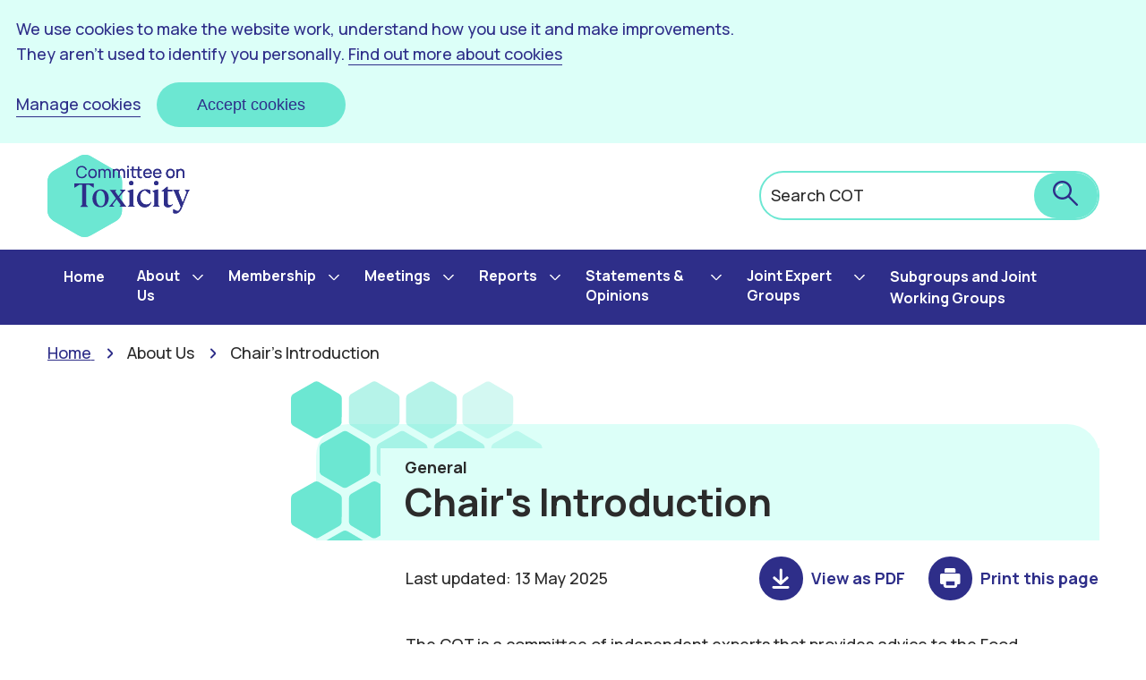

--- FILE ---
content_type: text/html; charset=UTF-8
request_url: https://cot.food.gov.uk/chairsintroduction
body_size: 8346
content:
<!DOCTYPE html>
<html lang="en" dir="ltr">
  <head>
   <script type="text/javascript">
      let disableGA = true;

      // Get all cookie_preferences cookie.
      let cookies = document.cookie.split('; ');
      if (typeof cookies !== 'undefined') {
        let cookiePreferences = cookies.find((row) => row.match(/^cookie_preferences/));
        if (cookiePreferences) {
          let cook = cookiePreferences.toString();
          cook = decodeURIComponent(cook.split("=")[1].toString());
          cook = JSON.parse(cook);

          if (cook.analytics !== 'no') {
            disableGA = false;
          }
        }
      }

      window.dataLayer = window.dataLayer || [];
      function gtag(){dataLayer.push(arguments)};
      gtag('consent', 'default', {
        'ad_storage': 'denied',
        'analytics_storage': 'denied'
      });

      // If cookies
      if (!disableGA) {
        gtag('consent', 'update', {
          analytics_storage: 'granted',
        });
      }
    </script>
    <meta charset="utf-8" />
<link rel="canonical" href="https://cot.food.gov.uk/chairsintroduction" />
<meta name="Generator" content="Drupal 10 (https://www.drupal.org)" />
<meta name="MobileOptimized" content="width" />
<meta name="HandheldFriendly" content="true" />
<meta name="viewport" content="width=device-width, initial-scale=1.0" />
<link rel="icon" href="/themes/custom/fsc/favicon.ico" type="image/vnd.microsoft.icon" />
<script>(function(w,d,s,l,i){w[l]=w[l]||[];w[l].push({'gtm.start':new Date().getTime(),event:'gtm.js'});var f=d.getElementsByTagName(s)[0];var j=d.createElement(s);var dl=l!='dataLayer'?'&l='+l:'';j.src='https://www.googletagmanager.com/gtm.js?id='+i+dl+'';j.async=true;f.parentNode.insertBefore(j,f);})(window,document,'script','dataLayer','GTM-NMW4PQN');</script>

    <title>Chair&#039;s Introduction  | Committee on Toxicity</title>
    <link rel="stylesheet" media="all" href="/sites/default/files/css/css_RzrIAdKGCPMumOfehI6gxXBpeP4YFmYkNz8ANfATwWY.css?delta=0&amp;language=en&amp;theme=fsc&amp;include=[base64]" />
<link rel="stylesheet" media="all" href="/sites/default/files/css/css_7cBMFWgoK7XloXd2fX5WVH0vaKUK6D6GxgXkiMbXaXA.css?delta=1&amp;language=en&amp;theme=fsc&amp;include=[base64]" />
<link rel="stylesheet" media="all" href="https://fonts.googleapis.com/css2?family=Manrope:wght@400;500;600;700&amp;display=swap" />

    
    <!-- Ie 11 custom properties polyfill -->
    <script>window.MSInputMethodContext && document.documentMode && document.write('<script src="https://cdn.jsdelivr.net/gh/nuxodin/ie11CustomProperties@4.1.0/ie11CustomProperties.min.js"><\x2fscript>');</script>
  </head>
  <body class="fsc--cot">
        <a href="#main-content" class="visually-hidden focusable">
      Skip to main content
    </a>
    <section class="cc_placeholder" aria-label="Banner for Cookie acceptance"></section>

    <noscript><iframe src="https://www.googletagmanager.com/ns.html?id=GTM-NMW4PQN" height="0" width="0" style="display:none;visibility:hidden"></iframe></noscript>
      <div class="dialog-off-canvas-main-canvas" data-off-canvas-main-canvas>
    
<div class="layout-container">

  <header class="header" role="banner">
  <div class="header__container">
    <div class="header__content">
      <div class="header__row">
        <a href="/" class="header__logo">
          <span class="visually-hidden">Committee on Toxicity</span>
          <div class="header__logo"></div>
        </a>
        <div class="header__mobileContainer">
          <div class="header__search">
            <form action="/search/committee">
              <label class="header__search__label" for="search">Search COT</label>
              <input class="header__search__box" name="search-text" type="search" id="search"/>
              <button type="submit" class="header__search--submit" aria-label="submit search" >
                <?xml version="1.0" encoding="UTF-8"?>
<svg aria-hidden="true" width="28px" height="28px" viewBox="0 0 28 28" version="1.1" xmlns="http://www.w3.org/2000/svg" xmlns:xlink="http://www.w3.org/1999/xlink">
    <!-- Generator: Sketch 62 (91390) - https://sketch.com -->
    <title>search</title>
    <desc>Created with Sketch.</desc>
    <g id="Design-direction-amends" stroke="none" stroke-width="1" fill="none" fill-rule="evenodd">
        <g id="COT-mobile-home" transform="translate(-276.000000, -28.000000)">
            <g id="searchpath" transform="translate(276.000000, 28.000000)">
                <rect class="fill-secondary" id="Rectangle-Copy-6" x="2" y="1" width="18" height="19" rx="9"></rect>
                <path d="M4.64377288,11 C4.28828149,11 4,10.7117185 4,10.3562271 C4,6.85139883 6.85139883,4 10.3562271,4 C10.7117185,4 11,4.28828149 11,4.64377288 C11,4.99939301 10.7117185,5.28754575 10.3562271,5.28754575 C7.56135156,5.28754575 5.28754575,7.56135156 5.28754575,10.3562271 C5.28754575,10.7117185 4.99926426,11 4.64377288,11" id="Fill-1" fill="#FFFFFF"></path>
                <path class="fill-primary" d="M10.5,2.44688143 C6.05948595,2.44688143 2.44688143,6.05948595 2.44688143,10.5 C2.44688143,14.9405141 6.05948595,18.5531186 10.5,18.5531186 C14.9405141,18.5531186 18.5531186,14.9405141 18.5531186,10.5 C18.5531186,6.05948595 14.9405141,2.44688143 10.5,2.44688143 M10.5,21 C4.71024674,21 0,16.2897533 0,10.5 C0,4.71024674 4.71024674,0 10.5,0 C16.2897533,0 21,4.71024674 21,10.5 C21,16.2897533 16.2897533,21 10.5,21" id="Fill-3"></path>
                <path class="fill-primary" d="M26.8098723,28 C26.5051996,28 26.200667,27.8837885 25.9683821,27.6515054 L17.3486374,19.0316893 C16.8837875,18.5669831 16.8837875,17.8132883 17.3486374,17.3485821 C17.8132072,16.883736 18.5669081,16.883876 19.0316179,17.3485821 L27.6513626,25.9682582 C28.1162125,26.4332444 28.1162125,27.1866592 27.6513626,27.6515054 C27.4190777,27.8837885 27.114405,28 26.8098723,28" id="Fill-5"></path>
            </g>
        </g>
    </g>
</svg>
              </button>
            </form>
          </div>
          <button class="navigation__mobile-nav hamburger" role="button" aria-label="Menu" aria-expanded="false">
            <div class="navigation__mobile-nav__wrapper hamburger-box">
              <div class="navigation__mobile-nav__bar hamburger-inner"></div>
            </div>
          </button>
        </div>
      </div>
    </div>
  </div>
</header>

<nav class="navigation" id="main-nav">
  <div class="navigation__content">
      <div>
    <div id="block-micrositemainmenu">
  
    
      
              <ul class="navigation--menu">
                    <li class="navigation--menu-item">
                  <a href="/" data-drupal-link-system-path="&lt;front&gt;">Home</a>
                      </li>
                <li class="navigation--menu-item active-trail">
                  <button class="navigation--menu-button" aria-expanded="false">About Us</button>
                                        <ul class="navigation--menu">
                    <li class="navigation--menu-item">
                  <a href="/about-the-committee-on-toxicity" data-drupal-link-system-path="node/2631">All about us</a>
                      </li>
                <li class="navigation--menu-item active-trail">
                  <a href="/chairsintroduction" data-drupal-link-system-path="node/696" class="is-active" aria-current="page">Chair&#039;s Introduction</a>
                      </li>
                <li class="navigation--menu-item">
                  <a href="/contactus" data-drupal-link-system-path="node/706">Contact Us</a>
                      </li>
                <li class="navigation--menu-item">
                  <a href="/assessingchemicalrisksinfood" data-drupal-link-system-path="node/711">Assessing chemical risks in food</a>
                      </li>
                <li class="navigation--menu-item">
                  <a href="/glossary" data-drupal-link-system-path="node/716">COT Glossary of terms</a>
                              
              </li>
                <li class="navigation--menu-item">
                  <a href="/cotriskanalysisframework" data-drupal-link-system-path="node/731">COT Risk analysis framework</a>
                      </li>
                <li class="navigation--menu-item">
                  <a href="/COThistory" data-drupal-link-system-path="node/736">History of the COT</a>
                      </li>
                <li class="navigation--menu-item">
                  <a href="/termsofreference" data-drupal-link-system-path="node/741">Terms of Reference</a>
                      </li>
                <li class="navigation--menu-item">
                  <a href="/related" data-drupal-link-system-path="node/746">Related</a>
                      </li>
                <li class="navigation--menu-item">
                  <a href="/codeofconduct" data-drupal-link-system-path="node/626">Code of Conduct</a>
                      </li>
        </ul>
  
              </li>
                <li class="navigation--menu-item">
                  <button class="navigation--menu-button" aria-expanded="false">Membership</button>
                                        <ul class="navigation--menu">
                    <li class="navigation--menu-item">
                  <a href="/cot-membership" data-drupal-link-system-path="node/2636">All membership</a>
                      </li>
                <li class="navigation--menu-item">
                  <a href="/COTchair" data-drupal-link-system-path="node/751">COT Chair</a>
                              
              </li>
                <li class="navigation--menu-item">
                  <a href="/COTmembers" data-drupal-link-system-path="node/756">Members of the COT</a>
                              
              </li>
                <li class="navigation--menu-item">
                  <a href="/Register%20of%20Interests." data-drupal-link-system-path="node/12616">COT Register of Interests</a>
                              
              </li>
        </ul>
  
              </li>
                <li class="navigation--menu-item">
                  <button class="navigation--menu-button" aria-expanded="false">Meetings</button>
                                        <ul class="navigation--menu">
                    <li class="navigation--menu-item">
                  <a href="/all-cot-meetings" data-drupal-link-system-path="node/2641">All COT meetings</a>
                              
              </li>
                <li class="navigation--menu-item">
                  <a href="/COT%202026%20meeting%20notes" data-drupal-link-system-path="node/15676">2026</a>
                              
              </li>
                <li class="navigation--menu-item">
                  <a href="/COT%202025%20meeting%20notes" data-drupal-link-system-path="node/11106">2025</a>
                              
              </li>
                <li class="navigation--menu-item">
                  <a href="/COT%202024%20meeting%20notes" data-drupal-link-system-path="node/8366">2024</a>
                              
              </li>
                <li class="navigation--menu-item">
                  <a href="/2023COTmeetings" data-drupal-link-system-path="node/5351">2023</a>
                              
              </li>
                <li class="navigation--menu-item">
                  <a href="/2022COTmeetings" data-drupal-link-system-path="node/2751">2022</a>
                              
              </li>
                <li class="navigation--menu-item">
                  <a href="/2021COTmeetings" data-drupal-link-system-path="node/2081">2021</a>
                              
              </li>
                <li class="navigation--menu-item">
                  <a href="/2020COTmeetings" data-drupal-link-system-path="node/446">2020</a>
                              
              </li>
                <li class="navigation--menu-item">
                  <a href="/2019COTmeetings" data-drupal-link-system-path="node/551">2019</a>
                              
              </li>
                <li class="navigation--menu-item">
                  <a href="/archivedmeetingpapers" data-drupal-link-system-path="node/451">Archived meeting papers</a>
                      </li>
                <li class="navigation--menu-item">
                  <a href="/COTseminarsandjointmeetings" data-drupal-link-system-path="node/641">COT seminars and joint meetings</a>
                              
              </li>
                <li class="navigation--menu-item">
                  <a href="/forthcomingCOTmeetings" data-drupal-link-system-path="node/606">Forthcoming COT meetings</a>
                      </li>
                <li class="navigation--menu-item">
                  <a href="/procedureforholdingCOTmeetingsinopensession" data-drupal-link-system-path="node/611">Procedure for holding COT meetings in open session</a>
                      </li>
                <li class="navigation--menu-item">
                  <a href="/unpublisheddata" data-drupal-link-system-path="node/616">Unpublished data</a>
                      </li>
        </ul>
  
              </li>
                <li class="navigation--menu-item">
                  <button class="navigation--menu-button" aria-expanded="false">Reports</button>
                                        <ul class="navigation--menu">
                    <li class="navigation--menu-item">
                  <a href="/all-cot-reports" data-drupal-link-system-path="node/2646">All COT reports</a>
                              
              </li>
                <li class="navigation--menu-item">
                  <a href="/COT/COM/COC%20Annual%20Reports%20and%20Index" data-drupal-link-system-path="node/436">COT/COM/COC Annual Reports and Index</a>
                              
              </li>
                <li class="navigation--menu-item">
                  <a href="/COTjointreports" data-drupal-link-system-path="node/661">COT joint reports</a>
                      </li>
                <li class="navigation--menu-item">
                  <a href="/COTWorkingGroupReports" data-drupal-link-system-path="node/651">COT subgroups and working group reports</a>
                              
              </li>
                <li class="navigation--menu-item">
                  <a href="/COTQuinquennialreview" data-drupal-link-system-path="node/656">COT Quinquennial review</a>
                      </li>
        </ul>
  
              </li>
                <li class="navigation--menu-item">
                  <button class="navigation--menu-button" aria-expanded="false">Statements &amp; Opinions</button>
                                        <ul class="navigation--menu">
                    <li class="navigation--menu-item">
                  <a href="/COT-statements-and-opinions" data-drupal-link-system-path="node/2651">All COT statements and opinions</a>
                      </li>
                <li class="navigation--menu-item">
                  <a href="/cotstatementsandpositionpapers" data-drupal-link-system-path="node/1931">COT Statements and Position papers</a>
                              
              </li>
                <li class="navigation--menu-item">
                  <a href="/Maternal%20Diet%20landing%20page" data-drupal-link-system-path="node/15691">Maternal Diet</a>
                      </li>
                <li class="navigation--menu-item">
                  <a href="/New%20Approach%20Methodologies%20%28NAMs%29" data-drupal-link-system-path="node/10161">New Approach Methodologies (NAMs)</a>
                      </li>
                <li class="navigation--menu-item">
                  <a href="/Science%20and%20Research%20Special%20Topics%20Reports" data-drupal-link-system-path="node/15686">Science and Research Special Topics Reports</a>
                              
              </li>
                <li class="navigation--menu-item">
                  <a href="/otherCOToutputs" data-drupal-link-system-path="node/461">Other COT outputs</a>
                              
              </li>
        </ul>
  
              </li>
                <li class="navigation--menu-item">
                  <button class="navigation--menu-button" aria-expanded="false">Joint Expert Groups</button>
                                        <ul class="navigation--menu">
                    <li class="navigation--menu-item">
                  <a href="/node/2656" data-drupal-link-system-path="node/2656">All Joint Expert Groups</a>
                              
              </li>
                <li class="navigation--menu-item">
                  <a href="/AEJEG" data-drupal-link-system-path="node/1376">AEJEG</a>
                              
              </li>
                <li class="navigation--menu-item">
                  <a href="/AEJEG%20Register%20of%20Interests" data-drupal-link-system-path="node/13156">AEJEG Register of Interests</a>
                              
              </li>
                <li class="navigation--menu-item">
                  <a href="/JEGFCM" data-drupal-link-system-path="node/1381">FCMJEG</a>
                              
              </li>
                <li class="navigation--menu-item">
                  <a href="/Registerofinterests2024" data-drupal-link-system-path="node/13451">FCMJEG Register of Interests</a>
                      </li>
        </ul>
  
              </li>
                <li class="navigation--menu-item">
                  <a href="/COTsubgroups" data-drupal-link-system-path="node/1916">Subgroups and Joint Working Groups</a>
                                        <ul class="navigation--menu">
                    <li class="navigation--menu-item">
                  <a href="/COT%20Guidance%20Working%20Group" data-drupal-link-system-path="node/16511">COT Guidance Working Group</a>
                      </li>
                <li class="navigation--menu-item">
                  <a href="/SETEworkinggroup" data-drupal-link-system-path="node/1681">SETE</a>
                              
              </li>
        </ul>
  
              </li>
        </ul>
  


  </div>

  </div>

  </div>
</nav>

  
<nav class="breadcrumbs breadcrumbs--horizontal">
  <p class="frontend-visually-hidden">Breadcrumbs</p>
  <ol class="breadcrumbs__list" itemscope itemtype="http://schema.org/BreadcrumbList">
       <li class="breadcrumbs__item" itemprop="itemListElement" itemscope itemtype="http://schema.org/ListItem">
           <a class="breadcrumbs__item breadcrumbs__item--link" href="https://cot.food.gov.uk/" itemprop="item">
       <span class="breadcrumbs__item__text" itemprop="name">Home</span>
       <meta itemprop="position" content="1" />
      </a>
         </li>
       <li class="breadcrumbs__item" itemprop="itemListElement" itemscope itemtype="http://schema.org/ListItem">
           <span class="breadcrumbs__item breadcrumbs__item--info" itemprop="item">
          <span class="breadcrumbs__item__text" itemprop="name">About Us</span>
          <meta itemprop="position" content="2" />
        </span>
         </li>
       <li class="breadcrumbs__item" itemprop="itemListElement" itemscope itemtype="http://schema.org/ListItem">
           <span class="breadcrumbs__item breadcrumbs__item--info" itemprop="item">
          <span class="breadcrumbs__item__text" itemprop="name">Chair&#039;s Introduction</span>
          <meta itemprop="position" content="3" />
        </span>
         </li>
     </ol>
  <a href="#" class="breadcrumbs__mobile-overlay" aria-expanded="false">
    <span class="visually-hidden">Expand breadcrumb navigation</span>
  </a>
</nav>

  

    <div>
    <div data-drupal-messages-fallback class="hidden"></div>

  </div>


  


  <main role="main">
    <a id="main-content" tabindex="-1"></a>
    <div class="layout-content">
        <div>
    <div id="block-fsc-content">
  
    
      <div class="page">
    <div class="page__container__row">
              <div class="page__container__sidebar js-sticky">
                              </div>
            <div class="page__container__main">
        <div class="page__container__row">
          <div class="page__container__hero">
            <div class="hero">
  <div class="hero__container">
  <div class="hero__page-type"> General </div>
  <div class="hero__image"></div>
  <h1 class="hero__title">Chair&#039;s Introduction</h1>
  </div>
</div>

          </div>
        </div>
                <div class="page__container__row bg-white">
          <div class="page__container__content">
                          <div class="page__updated-pdf-buttons">
                <p class="page__updated">Last updated: 13 May 2025</p>
                <div class="pdf-and-print-buttons">
  <div class="pdf-and-print-buttons__button pdf-and-print-buttons__button--pdf">
    <a href="/print/pdf/node/696" target=”_blank”>
      <div class="pdf-and-print-buttons__text-wrapper">
                  View<span class="visually-hidden"> </span> as PDF<span
            class="visually-hidden">(Opens in a new window)</span>
              </div>
    </a>
  </div>
  <div class="pdf-and-print-buttons__button pdf-and-print-buttons__button--print">
          <button>
        <div class="pdf-and-print-buttons__text-wrapper">
          Print this page
        </div>
      </button>
      </div>
</div>              </div>
                                            <a id="on-this-page-after"></a>                                     
      <div>
              <div><div class="richText">
	
            <div><p>The <abbr title="Committee on Toxicity" aria-label="Committee on Toxicity">COT</abbr> is a committee of independent experts that provides advice to the Food Standards Agency, the Department of Health&nbsp;and Social Care and other Government Departments and Agencies on matters concerning the toxicity of chemicals in food, consumer products and the environment.</p>

<p>Most of its members are appointed as scientific and medical experts on the basis of their special knowledge and expertise. In addition, two non-specialist members of the committee are appointed for their broader knowledge of consumer affairs.</p>

<p>Members are required to follow the Code of Conduct for Scientific Advisory Committees. As part of this, they must declare any potential conflicts of interests, and depending on the nature of such conflicts, they may, at the Chairman's discretion, be excluded from the discussion and formulation of the Committee’s conclusions and recommendations in relation to relevant agenda items.</p>

<p>The <abbr title="Committee on Toxicity" aria-label="Committee on Toxicity">COT</abbr> is supported in its work by a secretariat provided by the Food Standards Agency and Public Health England. The secretariat has scientific expertise that enables them to provide members with comprehensive background information and briefing papers that inform the decision-making processes of the Committee.</p>

<p>Rev Prof Lesley A. Stanley MA PhD ERT FBTS</p></div>
      
</div>
</div>
          </div>
  
            <div id="footnotes-placeholder"></div>
                                  </div>
        </div>
      </div>
    </div>
</div>

  </div>

  </div>

    </div>
    
    
  </main>

  
<section class="page-feedback">
  <div class="page-feedback__container">
    <div class="page-feedback__header">
      <h2 class="page-feedback__is-useful-text">Is this page useful?</h2>
      <a class="page-feedback__yes" role="button" href="#">Yes <span class="frontend-visually-hidden">this page is useful</span></a>
      <a class="page-feedback__no" aria-controls="webform-submission-page-feedback-form-ajax"
        aria-expanded="false" role="button" href="#">No <span
          class="frontend-visually-hidden">this page is not useful</span></a>
      <a class="page-feedback__wrong-with-page"
         aria-controls="webform-submission-page-feedback-form-ajax" aria-expanded="false" role="button"
         href="#">Is there anything wrong
        with
        this page?</a>
    </div>
      <span id="webform-submission-page-feedback-node-696-form-ajax-content"></span><div id="webform-submission-page-feedback-node-696-form-ajax" class="webform-ajax-form-wrapper" data-effect="none" data-progress-type="throbber"><form class="webform-submission-form webform-submission-add-form webform-submission-page-feedback-form webform-submission-page-feedback-add-form webform-submission-page-feedback-node-696-form webform-submission-page-feedback-node-696-add-form js-webform-details-toggle webform-details-toggle page-feedback__form" data-drupal-selector="webform-submission-page-feedback-node-696-add-form" action="/chairsintroduction" method="post" id="webform-submission-page-feedback-node-696-add-form" accept-charset="UTF-8">
  
  

<a class="page-feedback__close" aria-controls="webform-submission-page-feedback-form-ajax"
   href="#">
  Close<span class="frontend-visually-hidden">the feedback form</span>
</a>
<input data-drupal-selector="edit-page-url" type="hidden" name="page_url" value="https://cot.food.gov.uk/node/696" />
<fieldset class="page-feedback__is_useful radios--wrapper fieldgroup form-composite webform-composite-visible-title js-webform-type-radios webform-type-radios js-form-item form-item js-form-wrapper form-wrapper" data-drupal-selector="edit-is-useful" id="edit-is-useful--wrapper">
      <legend id="edit-is-useful--wrapper-legend">
    <span class="fieldset-legend">Is this page useful?</span>
  </legend>
  <div class="fieldset-wrapper">
                <div id="edit-is-useful" class="js-webform-radios webform-options-display-two-columns"><div class="js-form-item form-item js-form-type-radio form-item-is-useful js-form-item-is-useful">
          <input class="page-feedback__is_useful form-radio" data-drupal-selector="edit-is-useful-yes" type="radio" id="edit-is-useful-yes" name="is_useful" value="Yes" />

        <label for="edit-is-useful-yes" class="option">Yes</label>
  
  </div>
<div class="js-form-item form-item js-form-type-radio form-item-is-useful js-form-item-is-useful">
          <input class="page-feedback__is_useful form-radio" data-drupal-selector="edit-is-useful-no" type="radio" id="edit-is-useful-no" name="is_useful" value="No" />

        <label for="edit-is-useful-no" class="option">No</label>
  
  </div>
</div>

          </div>
</fieldset>
<fieldset class="page-feedback__feedback-wrapper js-webform-type-fieldset webform-type-fieldset js-form-item form-item js-form-wrapper form-wrapper" data-drupal-selector="edit-feeback-wrapper" id="edit-feeback-wrapper">
      <legend>
    <span class="fieldset-legend">Help us to improve this website</span>
  </legend>
  <div class="fieldset-wrapper">
                <div class="js-form-item form-item js-form-type-textarea form-item-feedback js-form-item-feedback">
        <label for="edit-feedback">Please give us your feedback on this page.</label>
        <div>
  <textarea class="page-feedback__textarea form-textarea" data-drupal-selector="edit-feedback" data-drupal-states="{&quot;required&quot;:{&quot;.webform-submission-page-feedback-node-696-add-form :input[name=\u0022is_useful\u0022]&quot;:{&quot;value&quot;:&quot;No&quot;}}}" id="edit-feedback" name="feedback" rows="5" cols="60"></textarea>
</div>

    
  </div>

          </div>
</fieldset>
<div data-drupal-selector="edit-actions" class="form-actions webform-actions js-form-wrapper form-wrapper" id="edit-actions"><input class="webform-button--submit page-feedback__submit button button--primary js-form-submit form-submit" data-drupal-selector="edit-actions-submit" data-disable-refocus="true" type="submit" id="edit-actions-submit" name="op" value="Submit" />

</div>
<input autocomplete="off" data-drupal-selector="form-ya-ud9tatjkxixaxjwzavvh3ctzkydtsycwytoyfcj4" type="hidden" name="form_build_id" value="form-yA_uD9TAtjkXixAXJWZavvh3cTzkydtsYcWYtOYfCJ4" />
<input data-drupal-selector="edit-webform-submission-page-feedback-node-696-add-form" type="hidden" name="form_id" value="webform_submission_page_feedback_node_696_add_form" />
<div class="fax-textfield js-form-wrapper form-wrapper" style="display: none !important;"><div class="js-form-item form-item js-form-type-textfield form-item-fax js-form-item-fax">
        <label for="edit-fax">Leave this field blank</label>
        <input autocomplete="off" data-drupal-selector="edit-fax" type="text" id="edit-fax" name="fax" value="" size="20" maxlength="128" class="form-text" />

    
  </div>
</div>


  
</form>
</div>
  </div>
</section>

  <footer class="footer footer--black">
  <div class="footer__container">
    <h2 class="footer__heading">Helpful links</h2>
    <div class="footer__links">
      
              <ul class="navigation--menu">
                    <li class="navigation--menu-item">
                  <a href="http://www.food.gov.uk">Food Standards Agency</a>
                      </li>
                <li class="navigation--menu-item">
                  <a href="https://sac.food.gov.uk/">Science Advisory Committee Hub</a>
                      </li>
                <li class="navigation--menu-item">
                  <a href="/COTAccessibilityStatement" data-drupal-link-system-path="node/1506">Accessibility Statement</a>
                      </li>
                <li class="navigation--menu-item">
                  <a href="https://www.gov.uk/government/groups/committee-on-carcinogenicity-of-chemicals-in-food-consumer-products-and-the-environment-coc">COC</a>
                      </li>
                <li class="navigation--menu-item">
                  <a href="https://www.gov.uk/government/organisations/committee-on-mutagenicity-of-chemicals-in-food-consumer-products-and-the-environment">COM</a>
                      </li>
                <li class="navigation--menu-item">
                  <a href="https://www.food.gov.uk/crown-copyright?navref=footer">Copyright</a>
                      </li>
                <li class="navigation--menu-item">
                  <a href="https://www.food.gov.uk/about-us/freedom-of-information" title="Freedom Of Information ">FOI</a>
                      </li>
                <li class="navigation--menu-item">
                  <a href="https://www.food.gov.uk/about-us/privacy-notice-for-appointments-to-advisory-committees-the-science-council-and-associated-subgroups">Privacy Policy</a>
                      </li>
        </ul>
  


    </div>
  </div>
  <div class="footer--white">
    <div class="footer__container">
      <img class="footer__logo" src="/themes/custom/deeson_frontend_framework/assets/components/footer/hmg_logo.png" alt="Her Majesty's Government Logo"/>
    </div>
  </div>
</footer>


</div>
  </div>

    
    <script type="application/json" data-drupal-selector="drupal-settings-json">{"path":{"baseUrl":"\/","pathPrefix":"","currentPath":"node\/696","currentPathIsAdmin":false,"isFront":false,"currentLanguage":"en"},"pluralDelimiter":"\u0003","suppressDeprecationErrors":true,"ajaxPageState":{"libraries":"[base64]","theme":"fsc","theme_token":null},"ajaxTrustedUrl":{"form_action_p_pvdeGsVG5zNF_XLGPTvYSKCf43t8qZYSwcfZl2uzM":true,"\/chairsintroduction?ajax_form=1":true},"cookieconsent":{"message":"We use cookies to make the website work, understand how you use it and make improvements.\u003Cbr \/\u003EThey aren\u2019t used to identify you personally.","dismiss":"Accept cookies","learnMore":"Find out more about cookies","link":"","path":"\/","expiry":365,"target":"_self","domain":".cot.food.gov.uk","markup":"\n\u003Cdiv class=\u0022cookie-banner\u0022 \u003E\n  \u003Cp class=\u0022cookie-banner__message\u0022\u003EWe use cookies to make the website work, understand how you use it and make improvements.\u003Cbr \/\u003EThey aren\u2019t used to identify you personally. \u003Ca href=\u0022https:\/\/sac.food.gov.uk\/CookiesPolicy\u0022 class=\u0022cookie-banner__find-out-more\u0022\u003EFind out more about cookies\u003C\/a\u003E\u003C\/p\u003E\n  \u003Cdiv class=\u0022cookie-banner__actions\u0022\u003E\n    \u003Ca href=\u0022\/cookie-consent?dest=\/chairsintroduction\u0022 class=\u0022cookie-banner__manage\u0022\u003EManage cookies\u003C\/a\u003E\n    \u003Cbutton class=\u0022cookie-banner__accept\u0022 data-cc-event=\u0022click:dismiss\u0022\u003EAccept cookies\u003C\/button\u003E\n  \u003C\/div\u003E\n\u003C\/div\u003E","container":".cc_placeholder","theme":false},"ajax":{"edit-actions-submit":{"callback":"::submitAjaxForm","event":"click","effect":"none","speed":500,"progress":{"type":"throbber","message":""},"disable-refocus":true,"url":"\/chairsintroduction?ajax_form=1","httpMethod":"POST","dialogType":"ajax","submit":{"_triggering_element_name":"op","_triggering_element_value":"Submit"}}},"user":{"uid":0,"permissionsHash":"b34e65dfd446d9adbc51c46d588c6008845eb9d811652c8e54368df1c43701de"}}</script>
<script src="/sites/default/files/js/js_x7ECtowYg8xrEUlUqrlVsBNtOr3IlHL3LAcxtOFAopM.js?scope=footer&amp;delta=0&amp;language=en&amp;theme=fsc&amp;include=[base64]"></script>

  </body>
</html>


--- FILE ---
content_type: image/svg+xml
request_url: https://cot.food.gov.uk/themes/custom/deeson_frontend_framework/assets/components/hero/cot-bh.svg
body_size: 404
content:
<?xml version="1.0" encoding="utf-8"?>
<!-- Generator: Adobe Illustrator 24.2.1, SVG Export Plug-In . SVG Version: 6.00 Build 0)  -->
<svg version="1.1" id="Layer_1" xmlns="http://www.w3.org/2000/svg" xmlns:xlink="http://www.w3.org/1999/xlink" x="0px" y="0px"
	 viewBox="0 0 301 246" style="enable-background:new 0 0 301 246;" xml:space="preserve">
<style type="text/css">
	.st0{fill:#6CE7D2;}
	.st1{opacity:0.5;fill:#6CE7D2;enable-background:new    ;}
	.st2{opacity:0.3;fill:#6CE7D2;enable-background:new    ;}
</style>
<path class="st0" d="M3.1,14.9L27.2,1.1c1.9-1.1,4.1-1.1,6,0l23.9,14c1.9,1.1,3,3.1,3,5.2L60,48.1c0,2.1-1.2,4.1-3,5.2L32.9,67
	c-1.9,1.1-4.1,1.1-6,0l-24-14c-1.9-1.1-3-3.1-3-5.2L0,20.1C0.1,17.9,1.3,15.9,3.1,14.9z"/>
<path class="st0" d="M36.9,73.6L61,59.9c1.9-1.1,4.1-1.1,6,0l23.9,14c1.9,1.1,3,3.1,3,5.2l-0.1,27.7c0,2.1-1.2,4.1-3,5.2l-24.1,13.7
	c-1.9,1.1-4.1,1.1-6,0l-23.9-14c-1.9-1.1-3-3.1-3-5.2l0.1-27.7C33.9,76.7,35.1,74.7,36.9,73.6z"/>
<path class="st0" d="M3.1,133.3l24.1-13.7c1.9-1.1,4.1-1.1,6,0l23.9,14c1.9,1.1,3,3.1,3,5.2L60,166.5c0,2.1-1.2,4.1-3,5.2
	l-24.1,13.7c-1.9,1.1-4.1,1.1-6,0L3,171.4c-1.9-1.1-3-3.1-3-5.2l0.1-27.7C0.1,136.3,1.3,134.3,3.1,133.3z"/>
<path class="st1" d="M71.7,14.9l24-13.8c1.9-1.1,4.1-1.1,6,0l23.9,14c1.9,1.1,3,3.1,3,5.2L128.5,48c0,2.1-1.2,4.1-3,5.2L101.4,67
	c-1.9,1.1-4.1,1.1-6,0L71.5,53c-1.9-1.1-3-3.1-3-5.2l0.1-27.7C68.7,17.9,69.8,15.9,71.7,14.9z"/>
<path class="st1" d="M104.6,73.6l24.1-13.7c1.9-1.1,4.1-1.1,6,0l23.9,14c1.9,1.1,3,3.1,3,5.2l-0.1,27.7c0,2.1-1.2,4.1-3,5.2
	l-24.1,13.7c-1.9,1.1-4.1,1.1-6,0l-23.9-14c-1.9-1.1-3-3.1-3-5.2l0.1-27.7C101.6,76.7,102.7,74.7,104.6,73.6z"/>
<path class="st0" d="M71.7,133.3l24.1-13.7c1.9-1.1,4.1-1.1,6,0l23.9,14c1.9,1.1,3,3.1,3,5.2l-0.1,27.7c0,2.1-1.2,4.1-3,5.2
	l-24.1,13.7c-1.9,1.1-4.1,1.1-6,0l-23.9-14c-1.9-1.1-3-3.1-3-5.2l0.1-27.7C68.7,136.3,69.8,134.3,71.7,133.3z"/>
<path class="st1" d="M139.3,14.9l24.1-13.7c1.9-1.1,4.1-1.1,6,0l23.9,14c1.9,1.1,3,3.1,3,5.2l-0.1,27.7c0,2.1-1.2,4.1-3,5.2
	L169.1,67c-1.9,1.1-4.1,1.1-6,0l-23.9-14c-1.9-1.1-3-3.1-3-5.2l0.1-27.7C136.3,17.9,137.5,15.9,139.3,14.9z"/>
<path class="st1" d="M172.3,73.6l24.1-13.7c1.9-1.1,4.1-1.1,6,0l23.9,14c1.9,1.1,3,3.1,3,5.2l-0.1,27.7c0,2.1-1.2,4.1-3,5.2
	L202,125.8c-1.9,1.1-4.1,1.1-6,0l-23.9-14c-1.9-1.1-3-3.1-3-5.2l0.1-27.7C169.2,76.7,170.4,74.7,172.3,73.6z"/>
<path class="st2" d="M240.3,73.6l24.1-13.7c1.9-1.1,4.1-1.1,6,0l23.9,14c1.9,1.1,3,3.1,3,5.2l-0.1,27.7c0,2.1-1.2,4.1-3,5.2
	L270,125.8c-1.9,1.1-4.1,1.1-6,0l-23.9-14c-1.9-1.1-3-3.1-3-5.2l0.1-27.7C237.2,76.7,238.4,74.7,240.3,73.6z"/>
<path class="st0" d="M36.9,191.6L61,177.9c1.9-1.1,4.1-1.1,6,0l23.9,14c1.9,1.1,3,3.1,3,5.2l-0.1,27.7c0,2.1-1.2,4.1-3,5.2
	l-24.1,13.7c-1.9,1.1-4.1,1.1-6,0l-23.9-14c-1.9-1.1-3-3.1-3-5.2l0.1-27.7C33.9,194.7,35.1,192.7,36.9,191.6z"/>
<path class="st0" d="M104.6,191.6l24.1-13.7c1.9-1.1,4.1-1.1,6,0l23.9,14c1.9,1.1,3,3.1,3,5.2l-0.1,27.7c0,2.1-1.2,4.1-3,5.2
	l-24.1,13.7c-1.9,1.1-4.1,1.1-6,0l-23.9-14c-1.9-1.1-3-3.1-3-5.2l0.1-27.7C101.6,194.7,102.7,192.7,104.6,191.6z"/>
<path class="st1" d="M172.3,191.6l24.1-13.7c1.9-1.1,4.1-1.1,6,0l23.9,14c1.9,1.1,3,3.1,3,5.2l-0.1,27.7c0,2.1-1.2,4.1-3,5.2
	L202,243.8c-1.9,1.1-4.1,1.1-6,0l-23.9-14c-1.9-1.1-3-3.1-3-5.2l0.1-27.7C169.2,194.7,170.4,192.7,172.3,191.6z"/>
<path class="st1" d="M240.3,191.6l24.1-13.7c1.9-1.1,4.1-1.1,6,0l23.9,14c1.9,1.1,3,3.1,3,5.2l-0.1,27.7c0,2.1-1.2,4.1-3,5.2
	L270,243.8c-1.9,1.1-4.1,1.1-6,0l-23.9-14c-1.9-1.1-3-3.1-3-5.2l0.1-27.7C237.2,194.7,238.4,192.7,240.3,191.6z"/>
<path class="st1" d="M139.3,133.3l24.1-13.7c1.9-1.1,4.1-1.1,6,0l23.9,14c1.9,1.1,3,3.1,3,5.2l-0.1,27.7c0,2.1-1.2,4.1-3,5.2
	l-24.1,13.7c-1.9,1.1-4.1,1.1-6,0l-23.9-14c-1.9-1.1-3-3.1-3-5.2l0.1-27.7C136.3,136.3,137.5,134.3,139.3,133.3z"/>
<path class="st2" d="M206.1,14.9l24.1-13.7c1.9-1.1,4.1-1.1,6,0l23.9,14c1.9,1.1,3,3.1,3,5.2L263,48.1c0,2.1-1.2,4.1-3,5.2L235.8,67
	c-1.9,1.1-4.1,1.1-6,0l-23.9-14c-1.9-1.1-3-3.1-3-5.2l0.1-27.7C203.1,17.9,204.2,15.9,206.1,14.9z"/>
<path class="st1" d="M206.1,133.3l24.1-13.7c1.9-1.1,4.1-1.1,6,0l23.9,14c1.9,1.1,3,3.1,3,5.2l-0.1,27.7c0,2.1-1.2,4.1-3,5.2
	l-24.1,13.7c-1.9,1.1-4.1,1.1-6,0l-23.9-14c-1.9-1.1-3-3.1-3-5.2l0.1-27.7C203.1,136.3,204.2,134.3,206.1,133.3z"/>
</svg>


--- FILE ---
content_type: image/svg+xml
request_url: https://cot.food.gov.uk/themes/custom/deeson_frontend_framework/assets/components/header/cot-full.svg
body_size: 1986
content:
<?xml version="1.0" encoding="utf-8"?>
<!-- Generator: Adobe Illustrator 24.1.3, SVG Export Plug-In . SVG Version: 6.00 Build 0)  -->
<svg version="1.1" id="Layer_1" xmlns="http://www.w3.org/2000/svg" xmlns:xlink="http://www.w3.org/1999/xlink" x="0px" y="0px"
	 viewBox="0 0 218.8 126.4" style="enable-background:new 0 0 218.8 126.4;" xml:space="preserve">
<style type="text/css">
	.st0{fill:#EAB9C6;}
	.st1{fill:#9E0249;}
	.st2{fill:#ACBCEA;}
	.st3{fill:#673072;}
	.st4{fill:#EA9C8C;}
	.st5{fill:#543931;}
	.st6{fill:#C7ED91;}
	.st7{fill:#1F6747;}
	.st8{fill:#6CE7D2;}
	.st9{fill:#2E2E89;}
	.st10{fill:#AFAEC4;}
	.st11{fill:#150A33;}
	.st12{fill:#55D8E5;}
	.st13{fill:#21484F;}
</style>
<g>
	<path class="st8" d="M9.9,24.3L48.1,2.5c6-3.4,13.3-3.4,19.2,0.1l38,22.2c5.9,3.5,9.5,9.8,9.5,16.7l-0.2,44
		c0,6.9-3.7,13.2-9.7,16.6l-38.2,21.8c-6,3.4-13.3,3.4-19.2-0.1l-38-22.2C3.6,98.1,0,91.8,0,84.9l0.2-44C0.3,34.1,3.9,27.7,9.9,24.3
		z"/>
	<g>
		<path class="st9" d="M49.2,20c0.9-0.6,2-0.9,3.4-0.9c1.5,0,2.8,0.4,3.8,1.2c1,0.8,1.6,1.9,2,3.2l2.3-0.6c-0.5-1.8-1.5-3.3-2.8-4.3
			c-1.4-1.1-3.1-1.6-5.2-1.6c-1.8,0-3.4,0.4-4.6,1.2s-2.2,1.9-2.9,3.3c-0.7,1.4-1,3.1-1,5s0.3,3.5,1,5c0.7,1.4,1.6,2.5,2.9,3.3
			c1.3,0.8,2.8,1.2,4.6,1.2c2.1,0,3.9-0.5,5.2-1.6s2.3-2.5,2.8-4.3l-2.3-0.6c-0.4,1.4-1,2.4-2,3.2c-1,0.8-2.2,1.2-3.8,1.2
			c-1.4,0-2.5-0.3-3.4-0.9c-0.9-0.6-1.6-1.5-2.1-2.6c-0.5-1.1-0.7-2.4-0.7-3.8c0-1.5,0.2-2.7,0.7-3.8C47.6,21.4,48.3,20.6,49.2,20z"
			/>
		<path class="st9" d="M72.8,22.4c-1-0.6-2.2-0.9-3.5-0.9c-1.3,0-2.5,0.3-3.5,0.9c-1,0.6-1.8,1.4-2.3,2.5c-0.5,1.1-0.8,2.3-0.8,3.8
			c0,1.4,0.3,2.7,0.8,3.8c0.5,1.1,1.3,1.9,2.3,2.6c1,0.6,2.2,0.9,3.5,0.9s2.5-0.3,3.5-0.9c1-0.6,1.7-1.5,2.3-2.5
			c0.5-1.1,0.8-2.3,0.8-3.8c0-1.4-0.3-2.7-0.8-3.7C74.5,23.8,73.8,23,72.8,22.4z M72.4,32.3c-0.7,0.9-1.7,1.4-3.2,1.4
			c-1.4,0-2.4-0.5-3.1-1.4c-0.7-0.9-1.1-2.2-1.1-3.7c0-1,0.2-1.9,0.5-2.6c0.3-0.8,0.8-1.4,1.4-1.8c0.6-0.4,1.4-0.6,2.4-0.6
			c1.4,0,2.5,0.5,3.2,1.4c0.7,0.9,1.1,2.1,1.1,3.7C73.4,30.2,73.1,31.4,72.4,32.3z"/>
		<path class="st9" d="M92.7,21.5c-0.9,0-1.7,0.2-2.5,0.6c-0.7,0.4-1.3,0.9-1.7,1.7c0,0,0,0,0,0c-0.4-0.7-0.9-1.3-1.6-1.7
			c-0.7-0.4-1.5-0.6-2.4-0.6c-0.9,0-1.7,0.2-2.5,0.6c-0.6,0.3-1,0.7-1.4,1.2v-1.5h-2v13.7h2.3v-8.7c0-1,0.3-1.8,0.8-2.4
			c0.5-0.6,1.3-0.9,2.2-0.9c0.9,0,1.6,0.3,2.2,0.9c0.5,0.6,0.8,1.4,0.8,2.5l0,8.7h2.2l0-8.7l0,0c0-0.8,0.1-1.4,0.4-1.9
			c0.3-0.5,0.7-0.9,1.1-1.1s0.9-0.3,1.4-0.3c0.9,0,1.6,0.3,2.1,0.9c0.5,0.6,0.8,1.4,0.8,2.4l0,8.8h2.3l0-9.3c0-1.5-0.4-2.6-1.2-3.5
			C95.2,21.9,94.1,21.5,92.7,21.5z"/>
		<path class="st9" d="M114.6,21.5c-0.9,0-1.7,0.2-2.5,0.6c-0.7,0.4-1.3,0.9-1.7,1.7c0,0,0,0,0,0c-0.4-0.7-0.9-1.3-1.6-1.7
			c-0.7-0.4-1.5-0.6-2.4-0.6c-0.9,0-1.7,0.2-2.5,0.6c-0.6,0.3-1,0.7-1.4,1.2v-1.5h-2v13.7h2.3v-8.7c0-1,0.3-1.8,0.8-2.4
			c0.5-0.6,1.3-0.9,2.2-0.9c0.9,0,1.6,0.3,2.2,0.9c0.5,0.6,0.8,1.4,0.8,2.5l0,8.7h2.2l0-8.7l0,0c0-0.8,0.1-1.4,0.4-1.9
			c0.3-0.5,0.7-0.9,1.1-1.1s0.9-0.3,1.4-0.3c0.9,0,1.6,0.3,2.1,0.9c0.5,0.6,0.8,1.4,0.8,2.4l0,8.8h2.3l0-9.3c0-1.5-0.4-2.6-1.2-3.5
			C117.1,21.9,116,21.5,114.6,21.5z"/>
		<rect x="122.7" y="21.8" class="st9" width="2.3" height="13.7"/>
		<rect x="122.7" y="17.1" class="st9" width="2.3" height="2.3"/>
		<path class="st9" d="M141.2,18H139v3.8h-2.5h-0.3h-3.9V18h-2.3v3.8h-2.8v1.9h2.8v6.7c0,0.7,0,1.3,0,1.9c0,0.6,0.2,1.1,0.4,1.6
			c0.3,0.6,0.8,1.1,1.4,1.4c0.6,0.3,1.3,0.5,2.1,0.5c0.8,0,1.6,0,2.4-0.2v-1.9c-0.9,0.1-1.7,0.2-2.4,0.1c-0.7-0.1-1.1-0.4-1.5-1
			c-0.2-0.3-0.2-0.6-0.3-1c0-0.4,0-0.9,0-1.4v-6.6h3.9h0.3h2.5v6.7c0,0.7,0,1.3,0,1.9c0,0.6,0.2,1.1,0.4,1.6
			c0.3,0.6,0.8,1.1,1.4,1.4c0.6,0.3,1.3,0.5,2.1,0.5c0.8,0,1.6,0,2.4-0.2v-1.9c-0.9,0.1-1.7,0.2-2.4,0.1c-0.7-0.1-1.1-0.4-1.5-1
			c-0.2-0.3-0.2-0.6-0.3-1c0-0.4,0-0.9,0-1.4v-6.6h4.1v-1.9h-4.1V18z"/>
		<path class="st9" d="M159.1,29.3h1.2c0.1-1.6-0.1-3-0.6-4.2c-0.5-1.2-1.2-2.1-2.2-2.7c-1-0.6-2.1-1-3.5-1c-1.3,0-2.5,0.3-3.5,0.9
			c-1,0.6-1.8,1.4-2.3,2.5c-0.5,1.1-0.8,2.4-0.8,3.9c0,1.4,0.3,2.7,0.8,3.7c0.6,1.1,1.3,1.9,2.3,2.5c1,0.6,2.2,0.9,3.5,0.9
			c1.3,0,2.5-0.3,3.6-1c1.1-0.7,1.9-1.6,2.4-2.8l-2.2-0.7c-0.4,0.8-0.9,1.4-1.6,1.8c-0.7,0.4-1.5,0.6-2.4,0.6
			c-1.3,0-2.4-0.4-3.1-1.3c-0.6-0.8-1-1.8-1.1-3.1h8.2H159.1z M150.9,24.8c0.7-0.9,1.8-1.3,3.2-1.3c1.3,0,2.3,0.4,2.9,1.2
			c0.5,0.7,0.8,1.6,1,2.8h-8.1C150,26.4,150.3,25.5,150.9,24.8z"/>
		<path class="st9" d="M174.1,29.3h1.2c0.1-1.6-0.1-3-0.6-4.2c-0.5-1.2-1.2-2.1-2.2-2.7c-1-0.6-2.1-1-3.5-1c-1.3,0-2.5,0.3-3.5,0.9
			c-1,0.6-1.8,1.4-2.3,2.5c-0.5,1.1-0.8,2.4-0.8,3.9c0,1.4,0.3,2.7,0.8,3.7c0.6,1.1,1.3,1.9,2.3,2.5c1,0.6,2.2,0.9,3.5,0.9
			c1.3,0,2.5-0.3,3.6-1c1.1-0.7,1.9-1.6,2.4-2.8l-2.2-0.7c-0.4,0.8-0.9,1.4-1.6,1.8c-0.7,0.4-1.5,0.6-2.4,0.6
			c-1.3,0-2.4-0.4-3.1-1.3c-0.6-0.8-1-1.8-1.1-3.1h8.2H174.1z M165.8,24.8c0.7-0.9,1.8-1.3,3.2-1.3c1.3,0,2.3,0.4,2.9,1.2
			c0.5,0.7,0.8,1.6,1,2.8h-8.1C165,26.4,165.3,25.5,165.8,24.8z"/>
		<path class="st9" d="M192.5,22.4c-1-0.6-2.2-0.9-3.5-0.9c-1.3,0-2.5,0.3-3.5,0.9c-1,0.6-1.8,1.4-2.3,2.5c-0.5,1.1-0.8,2.3-0.8,3.8
			c0,1.4,0.3,2.7,0.8,3.8c0.5,1.1,1.3,1.9,2.3,2.6c1,0.6,2.2,0.9,3.5,0.9s2.5-0.3,3.5-0.9c1-0.6,1.7-1.5,2.3-2.5
			c0.5-1.1,0.8-2.3,0.8-3.8c0-1.4-0.3-2.7-0.8-3.7C194.3,23.8,193.5,23,192.5,22.4z M192.2,32.3c-0.7,0.9-1.7,1.4-3.2,1.4
			c-1.4,0-2.4-0.5-3.1-1.4c-0.7-0.9-1.1-2.2-1.1-3.7c0-1,0.2-1.9,0.5-2.6c0.3-0.8,0.8-1.4,1.4-1.8c0.6-0.4,1.4-0.6,2.4-0.6
			c1.4,0,2.5,0.5,3.2,1.4c0.7,0.9,1.1,2.1,1.1,3.7C193.2,30.2,192.8,31.4,192.2,32.3z"/>
		<path class="st9" d="M210.3,26.3c-0.1-0.6-0.3-1.2-0.5-1.7c-0.2-0.6-0.6-1.1-1-1.5c-0.4-0.5-0.9-0.8-1.6-1.1
			c-0.6-0.3-1.4-0.4-2.3-0.4c-1.2,0-2.2,0.3-3.1,0.8c-0.6,0.4-1.1,0.8-1.5,1.4v-1.8h-2v13.7h2.3v-7.2c0-0.8,0.1-1.5,0.3-2.1
			c0.2-0.6,0.4-1.1,0.8-1.5c0.3-0.4,0.7-0.7,1.2-0.9c0.5-0.2,1-0.3,1.5-0.3c0.7,0,1.3,0.1,1.8,0.4c0.5,0.3,0.9,0.7,1.1,1.1
			c0.3,0.5,0.5,1,0.6,1.6c0.1,0.6,0.2,1.2,0.2,1.9v6.9h2.3V28C210.4,27.4,210.4,26.9,210.3,26.3z"/>
	</g>
	<g>
		<path class="st9" d="M50.6,79.8v-0.3l2.7-2.8V45.9h-4.2l-7.5,4.7h-0.3v-6.7h30v6.7h-0.3L64,45.9h-4.5v30.9l2.7,2.8v0.3H50.6z"/>
		<path class="st9" d="M69.2,67.2c0-8.2,5.3-14.1,12.8-14.1c7.2,0,12.2,5.4,12.2,13.4c0,8.2-5.3,14.1-12.8,14.1
			C74.2,80.6,69.2,75.1,69.2,67.2z M88.4,68.1c0-8-2.9-13.2-7.3-13.2c-3.8,0-6.1,3.9-6.1,10.7c0,8,2.9,13.2,7.3,13.2
			C86.2,78.8,88.4,74.9,88.4,68.1z"/>
		<path class="st9" d="M106.4,68.4l-6.4,8.5l2.8,2.7v0.2h-8.3v-0.2l2.7-2.7l8.1-10l-7.5-10.6l-2.3-2.2v-0.3h10.5v0.3l-2,2.2l5.1,7.2
			l5.2-6.8l-2.9-2.7v-0.3h8.3v0.3l-2.8,2.7l-6.7,8.3l8.7,12.3l2.3,2.2v0.3h-10.5v-0.3l2-2.2L106.4,68.4z"/>
		<path class="st9" d="M123.6,79.8v-0.2l2.5-2.2V58.1l-2.9-2.4v-0.2l8-2.4h0.5v24.3l2.5,2.2v0.2H123.6z M125.4,43.5
			c0-2.1,1.4-3.3,3.4-3.3c2,0,3.4,1.2,3.4,3.3c0,2.1-1.4,3.3-3.4,3.3C126.8,46.8,125.4,45.6,125.4,43.5z"/>
		<path class="st9" d="M137.9,67.4c0-8.4,5.5-14.3,13.4-14.3c2.3,0,4.8,0.5,6.6,1.4v5.9h-0.3l-6.6-5.2c-0.6-0.2-1.1-0.2-1.6-0.2
			c-3.9,0-6.9,4.5-6.9,10.1c0,6.6,4.1,11.4,9.7,11.4c3,0,5.4-1.4,7-4.1l0.3,0.2c-1.2,5-4.9,8.1-10.1,8.1
			C142.6,80.6,137.9,75.3,137.9,67.4z"/>
		<path class="st9" d="M161.9,79.8v-0.2l2.5-2.2V58.1l-2.9-2.4v-0.2l8-2.4h0.5v24.3l2.5,2.2v0.2H161.9z M163.8,43.5
			c0-2.1,1.4-3.3,3.4-3.3c2,0,3.4,1.2,3.4,3.3c0,2.1-1.4,3.3-3.4,3.3C165.2,46.8,163.8,45.6,163.8,43.5z"/>
		<path class="st9" d="M179,76.2V56.2h-3.6V56l8.4-6.9h0.9v4.8h7.4l-0.4,2.4h-7v17.1c0,2.8,1.4,4.1,3.6,4.1c1.5,0,3-0.6,4.3-1.8
			l0.2,0.2c-1.5,3.1-4.5,4.9-7.8,4.9C182.1,80.6,179.7,79.1,179,76.2z"/>
		<path class="st9" d="M193.5,89.4v-5.8h0.2l5.2,2.7c0.3,0.1,0.6,0.1,0.9,0.1c2.1,0,3.1-1.2,5.2-6.3l-10-23.8l-2-2.2v-0.3h10.4v0.3
			l-2.3,2.2l6.8,17.4l6.3-16.6l-3-3v-0.3h7.3v0.3l-2.3,3l-9.3,23.4c-2.7,6.8-5.8,9.6-10.1,9.6C195.7,90.1,194.2,89.8,193.5,89.4z"/>
	</g>
</g>
</svg>
